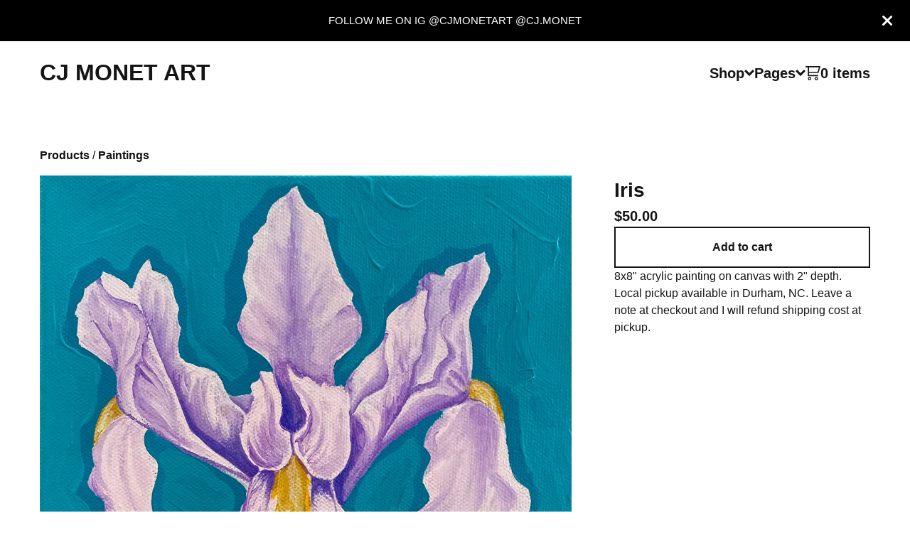

--- FILE ---
content_type: text/css; charset=utf-8
request_url: https://www.cjmonetart.com/theme_stylesheets/236862525/1751573158/theme.css
body_size: 10179
content:
/*! PhotoSwipe main CSS by Dmytro Semenov | photoswipe.com */


.pswp {
  --pswp-bg: #000;
  --pswp-placeholder-bg: #222;
  

  --pswp-root-z-index: 100000;
  
  --pswp-preloader-color: rgba(79, 79, 79, 0.4);
  --pswp-preloader-color-secondary: rgba(255, 255, 255, 0.9);
  
  /* defined via js:
  --pswp-transition-duration: 333ms; */
  
  --pswp-icon-color: #fff;
  --pswp-icon-color-secondary: #4f4f4f;
  --pswp-icon-stroke-color: #4f4f4f;
  --pswp-icon-stroke-width: 2px;

  --pswp-error-text-color: var(--pswp-icon-color);
}


/*
	Styles for basic PhotoSwipe (pswp) functionality (sliding area, open/close transitions)
*/

.pswp {
	position: fixed;
	top: 0;
	left: 0;
	width: 100%;
	height: 100%;
	z-index: var(--pswp-root-z-index);
	display: none;
	touch-action: none;
	outline: 0;
	opacity: 0.003;
	contain: layout style size;
	-webkit-tap-highlight-color: rgba(0, 0, 0, 0);
}

/* Prevents focus outline on the root element,
  (it may be focused initially) */
.pswp:focus {
  outline: 0;
}

.pswp * {
  box-sizing: border-box;
}

.pswp img {
  max-width: none;
}

.pswp--open {
	display: block;
}

.pswp,
.pswp__bg {
	transform: translateZ(0);
	will-change: opacity;
}

.pswp__bg {
  opacity: 0.005;
	background: var(--pswp-bg);
}

.pswp,
.pswp__scroll-wrap {
	overflow: hidden;
}

.pswp__scroll-wrap,
.pswp__bg,
.pswp__container,
.pswp__item,
.pswp__content,
.pswp__img,
.pswp__zoom-wrap {
	position: absolute;
	top: 0;
	left: 0;
	width: 100%;
	height: 100%;
}

.pswp__img,
.pswp__zoom-wrap {
	width: auto;
	height: auto;
}

.pswp--click-to-zoom.pswp--zoom-allowed .pswp__img {
	cursor: -webkit-zoom-in;
	cursor: -moz-zoom-in;
	cursor: zoom-in;
}

.pswp--click-to-zoom.pswp--zoomed-in .pswp__img {
	cursor: move;
	cursor: -webkit-grab;
	cursor: -moz-grab;
	cursor: grab;
}

.pswp--click-to-zoom.pswp--zoomed-in .pswp__img:active {
  cursor: -webkit-grabbing;
  cursor: -moz-grabbing;
  cursor: grabbing;
}

/* :active to override grabbing cursor */
.pswp--no-mouse-drag.pswp--zoomed-in .pswp__img,
.pswp--no-mouse-drag.pswp--zoomed-in .pswp__img:active,
.pswp__img {
	cursor: -webkit-zoom-out;
	cursor: -moz-zoom-out;
	cursor: zoom-out;
}


/* Prevent selection and tap highlights */
.pswp__container,
.pswp__img,
.pswp__button,
.pswp__counter {
	-webkit-user-select: none;
	-moz-user-select: none;
	-ms-user-select: none;
	user-select: none;
}

.pswp__item {
	/* z-index for fade transition */
	z-index: 1;
	overflow: hidden;
}

.pswp__hidden {
	display: none !important;
}

/* Allow to click through pswp__content element, but not its children */
.pswp__content {
  pointer-events: none;
}
.pswp__content > * {
  pointer-events: auto;
}


/*

  PhotoSwipe UI

*/

/*
	Error message appears when image is not loaded
	(JS option errorMsg controls markup)
*/
.pswp__error-msg-container {
  display: grid;
}
.pswp__error-msg {
	margin: auto;
	font-size: 1em;
	line-height: 1;
	color: var(--pswp-error-text-color);
}

/*
class pswp__hide-on-close is applied to elements that
should hide (for example fade out) when PhotoSwipe is closed
and show (for example fade in) when PhotoSwipe is opened
 */
.pswp .pswp__hide-on-close {
	opacity: 0.005;
	will-change: opacity;
	transition: opacity var(--pswp-transition-duration) cubic-bezier(0.4, 0, 0.22, 1);
	z-index: 10; /* always overlap slide content */
	pointer-events: none; /* hidden elements should not be clickable */
}

/* class pswp--ui-visible is added when opening or closing transition starts */
.pswp--ui-visible .pswp__hide-on-close {
	opacity: 1;
	pointer-events: auto;
}

/* <button> styles, including css reset */
.pswp__button {
	position: relative;
	display: block;
	width: 50px;
	height: 60px;
	padding: 0;
	margin: 0;
	overflow: hidden;
	cursor: pointer;
	background: none;
	border: 0;
	box-shadow: none;
	opacity: 0.85;
	-webkit-appearance: none;
	-webkit-touch-callout: none;
}

.pswp__button:hover,
.pswp__button:active,
.pswp__button:focus {
  transition: none;
  padding: 0;
  background: none;
  border: 0;
  box-shadow: none;
  opacity: 1;
}

.pswp__button:disabled {
  opacity: 0.3;
  cursor: auto;
}

.pswp__icn {
  fill: var(--pswp-icon-color);
  color: var(--pswp-icon-color-secondary);
}

.pswp__icn {
  position: absolute;
  top: 14px;
  left: 9px;
  width: 32px;
  height: 32px;
  overflow: hidden;
  pointer-events: none;
}

.pswp__icn-shadow {
  stroke: var(--pswp-icon-stroke-color);
  stroke-width: var(--pswp-icon-stroke-width);
  fill: none;
}

.pswp__icn:focus {
	outline: 0;
}

/*
	div element that matches size of large image,
	large image loads on top of it,
	used when msrc is not provided
*/
div.pswp__img--placeholder,
.pswp__img--with-bg {
	background: var(--pswp-placeholder-bg);
}

.pswp__top-bar {
	position: absolute;
	left: 0;
	top: 0;
	width: 100%;
	height: 60px;
	display: flex;
  flex-direction: row;
  justify-content: flex-end;
	z-index: 10;

	/* allow events to pass through top bar itself */
	pointer-events: none !important;
}
.pswp__top-bar > * {
  pointer-events: auto;
  /* this makes transition significantly more smooth,
     even though inner elements are not animated */
  will-change: opacity;
}


/*

  Close button

*/
.pswp__button--close {
  margin-right: 6px;
}


/*

  Arrow buttons

*/
.pswp__button--arrow {
  position: absolute;
  top: 0;
  width: 75px;
  height: 100px;
  top: 50%;
  margin-top: -50px;
}

.pswp__button--arrow:disabled {
  display: none;
  cursor: default;
}

.pswp__button--arrow .pswp__icn {
  top: 50%;
  margin-top: -30px;
  width: 60px;
  height: 60px;
  background: none;
  border-radius: 0;
}

.pswp--one-slide .pswp__button--arrow {
  display: none;
}

/* hide arrows on touch screens */
.pswp--touch .pswp__button--arrow {
  visibility: hidden;
}

/* show arrows only after mouse was used */
.pswp--has_mouse .pswp__button--arrow {
  visibility: visible;
}

.pswp__button--arrow--prev {
  right: auto;
  left: 0px;
}

.pswp__button--arrow--next {
  right: 0px;
}
.pswp__button--arrow--next .pswp__icn {
  left: auto;
  right: 14px;
  /* flip horizontally */
  transform: scale(-1, 1);
}

/*

  Zoom button

*/
.pswp__button--zoom {
  display: none;
}

.pswp--zoom-allowed .pswp__button--zoom {
  display: block;
}

/* "+" => "-" */
.pswp--zoomed-in .pswp__zoom-icn-bar-v {
  display: none;
}


/*

  Loading indicator

*/
.pswp__preloader {
  position: relative;
  overflow: hidden;
  width: 50px;
  height: 60px;
  margin-right: auto;
}

.pswp__preloader .pswp__icn {
  opacity: 0;
  transition: opacity 0.2s linear;
  animation: pswp-clockwise 600ms linear infinite;
}

.pswp__preloader--active .pswp__icn {
  opacity: 0.85;
}

@keyframes pswp-clockwise {
  0% { transform: rotate(0deg); }
  100% { transform: rotate(360deg); }
}


/*

  "1 of 10" counter

*/
.pswp__counter {
  height: 30px;
  margin-top: 15px;
  margin-inline-start: 20px;
  font-size: 14px;
  line-height: 30px;
  color: var(--pswp-icon-color);
  text-shadow: 1px 1px 3px var(--pswp-icon-color-secondary);
  opacity: 0.85;
}

.pswp--one-slide .pswp__counter {
  display: none;
}
.splide__container{box-sizing:border-box;position:relative}.splide__list{backface-visibility:hidden;display:-ms-flexbox;display:flex;height:100%;margin:0!important;padding:0!important}.splide.is-initialized:not(.is-active) .splide__list{display:block}.splide__pagination{-ms-flex-align:center;align-items:center;display:-ms-flexbox;display:flex;-ms-flex-wrap:wrap;flex-wrap:wrap;-ms-flex-pack:center;justify-content:center;margin:0;pointer-events:none}.splide__pagination li{display:inline-block;line-height:1;list-style-type:none;margin:0;pointer-events:auto}.splide:not(.is-overflow) .splide__pagination{display:none}.splide__progress__bar{width:0}.splide{position:relative;visibility:hidden}.splide.is-initialized,.splide.is-rendered{visibility:visible}.splide__slide{backface-visibility:hidden;box-sizing:border-box;-ms-flex-negative:0;flex-shrink:0;list-style-type:none!important;margin:0;position:relative}.splide__slide img{vertical-align:bottom}.splide__spinner{animation:splide-loading 1s linear infinite;border:2px solid #999;border-left-color:transparent;border-radius:50%;bottom:0;contain:strict;display:inline-block;height:20px;left:0;margin:auto;position:absolute;right:0;top:0;width:20px}.splide__sr{clip:rect(0 0 0 0);border:0;height:1px;margin:-1px;overflow:hidden;padding:0;position:absolute;width:1px}.splide__toggle.is-active .splide__toggle__play,.splide__toggle__pause{display:none}.splide__toggle.is-active .splide__toggle__pause{display:inline}.splide__track{overflow:hidden;position:relative;z-index:0}@keyframes splide-loading{0%{transform:rotate(0)}to{transform:rotate(1turn)}}.splide__track--draggable{-webkit-touch-callout:none;-webkit-user-select:none;-ms-user-select:none;user-select:none}.splide__track--fade>.splide__list>.splide__slide{margin:0!important;opacity:0;z-index:0}.splide__track--fade>.splide__list>.splide__slide.is-active{opacity:1;z-index:1}.splide--rtl{direction:rtl}.splide__track--ttb>.splide__list{display:block}.splide__arrow{-ms-flex-align:center;align-items:center;background:#ccc;border:0;border-radius:50%;cursor:pointer;display:-ms-flexbox;display:flex;height:2em;-ms-flex-pack:center;justify-content:center;opacity:.7;padding:0;position:absolute;top:50%;transform:translateY(-50%);width:2em;z-index:1}.splide__arrow svg{fill:#000;height:1.2em;width:1.2em}.splide__arrow:hover:not(:disabled){opacity:.9}.splide__arrow:disabled{opacity:.3}.splide__arrow:focus-visible{outline:3px solid #0bf;outline-offset:3px}.splide__arrow--prev{left:1em}.splide__arrow--prev svg{transform:scaleX(-1)}.splide__arrow--next{right:1em}.splide.is-focus-in .splide__arrow:focus{outline:3px solid #0bf;outline-offset:3px}.splide__pagination{bottom:.5em;left:0;padding:0 1em;position:absolute;right:0;z-index:1}.splide__pagination__page{background:#ccc;border:0;border-radius:50%;display:inline-block;height:8px;margin:3px;opacity:.7;padding:0;position:relative;transition:transform .2s linear;width:8px}.splide__pagination__page.is-active{background:#fff;transform:scale(1.4);z-index:1}.splide__pagination__page:hover{cursor:pointer;opacity:.9}.splide__pagination__page:focus-visible{outline:3px solid #0bf;outline-offset:3px}.splide.is-focus-in .splide__pagination__page:focus{outline:3px solid #0bf;outline-offset:3px}.splide__progress__bar{background:#ccc;height:3px}.splide__slide{-webkit-tap-highlight-color:rgba(0,0,0,0)}.splide__slide:focus{outline:0}@supports(outline-offset:-3px){.splide__slide:focus-visible{outline:3px solid #0bf;outline-offset:-3px}}@media screen and (-ms-high-contrast:none){.splide__slide:focus-visible{border:3px solid #0bf}}@supports(outline-offset:-3px){.splide.is-focus-in .splide__slide:focus{outline:3px solid #0bf;outline-offset:-3px}}@media screen and (-ms-high-contrast:none){.splide.is-focus-in .splide__slide:focus{border:3px solid #0bf}.splide.is-focus-in .splide__track>.splide__list>.splide__slide:focus{border-color:#0bf}}.splide__toggle{cursor:pointer}.splide__toggle:focus-visible{outline:3px solid #0bf;outline-offset:3px}.splide.is-focus-in .splide__toggle:focus{outline:3px solid #0bf;outline-offset:3px}.splide__track--nav>.splide__list>.splide__slide{border:3px solid transparent;cursor:pointer}.splide__track--nav>.splide__list>.splide__slide.is-active{border:3px solid #000}.splide__arrows--rtl .splide__arrow--prev{left:auto;right:1em}.splide__arrows--rtl .splide__arrow--prev svg{transform:scaleX(1)}.splide__arrows--rtl .splide__arrow--next{left:1em;right:auto}.splide__arrows--rtl .splide__arrow--next svg{transform:scaleX(-1)}.splide__arrows--ttb .splide__arrow{left:50%;transform:translate(-50%)}.splide__arrows--ttb .splide__arrow--prev{top:1em}.splide__arrows--ttb .splide__arrow--prev svg{transform:rotate(-90deg)}.splide__arrows--ttb .splide__arrow--next{bottom:1em;top:auto}.splide__arrows--ttb .splide__arrow--next svg{transform:rotate(90deg)}.splide__pagination--ttb{bottom:0;display:-ms-flexbox;display:flex;-ms-flex-direction:column;flex-direction:column;left:auto;padding:1em 0;right:.5em;top:0}
*, *::before, *::after {
  box-sizing: border-box;
}

* {
  margin: 0;
  padding: 0;
  border: 0;
}

body {
  line-height: 1.5;
  -webkit-font-smoothing: antialiased;
}

img, picture, video, canvas, svg, iframe, embed, audio {
  display: block;
  max-width: 100%;
}

input, button, textarea, select {
  -webkit-appearance: none;
  -moz-appearance: none;
  appearance: none;
  border: 0;
  border-radius: var(--border-radius);
  background: none;
  color: inherit;
  font: inherit;
}

button {
  cursor: pointer;
}

p, h1, h2, h3, h4, h5, h6 {
  overflow-wrap: break-word;
  word-break: break-word;
}

ol, ul {
  list-style: none;
}

a {
  cursor: pointer;
  text-underline-offset: 4px;
}

:root {
  --announcement-background-color: #000000;
  --announcement-text-color: #FFFFFF;
  --border-color: #141415;
  --border-radius: 0;
  --primary-text-color: #141415;
  --secondary-text-color: #FD9002;
  --background-color: #FFFFFF;
  --tagline-color: #F8F8F8;
  --error-background-color: #950f1e;
  --error-text-color: #FFFFFF;
  --primary-font: "Helvetica Neue", Helvetica, Arial, sans-serif;
  --logo-max-height: 100;
}

html {
  -webkit-font-smoothing: antialiased;
  text-rendering: optimizeLegibility;
  -moz-osx-font-smoothing: grayscale;
  height: 100%;
  min-height: 100%;
  position: relative;
}

body {
  background-color: var(--background-color);
  color: var(--primary-text-color);
  font-family: var(--primary-font);
  font-size: 16px;
  margin: 0 0 140px;
  height: 100%;
  display: flex;
  flex-direction: column;
}
@media screen and (max-width: 800px) {
  body {
    margin-bottom: 120px;
  }
}

a.skip-link {
  transition: all 0.3s;
  background: var(--background-color);
  border: 2px solid var(--primary-text-color);
  color: var(--primary-text-color);
  left: 25px;
  padding: 12px 24px;
  position: absolute;
  text-decoration: underline;
  top: -150px;
  z-index: 100;
}
a.skip-link:focus {
  top: 20px;
}

section.content {
  flex: 1;
}

a {
  color: var(--primary-text-color);
  text-decoration: none;
}
a:hover {
  color: var(--secondary-text-color);
}

ul, ol {
  list-style: none;
  margin: 0;
  padding: 0;
}

img {
  display: block;
}

h1, h2, h3, h4 {
  font-weight: 900;
}

h1 {
  font-size: 1.75em;
  margin-bottom: 48px;
  text-align: center;
}

h2 {
  font-size: 1.5em;
}

h3 {
  font-size: 1.25em;
  font-weight: 900;
}

h4 {
  font-size: 1em;
  font-style: italic;
  text-transform: uppercase;
}

p {
  font-weight: normal;
  line-height: 1.5;
}
p a {
  text-decoration: underline;
  text-underline-offset: 4px;
  text-decoration-thickness: 1px;
}
p a:hover, p a:focus {
  color: var(--secondary-text-color);
  text-decoration: underline;
  text-underline-offset: 4px;
  text-decoration-thickness: 2px;
}

.button {
  background-color: var(--background-color);
  border: 2px solid var(--primary-text-color);
  font-weight: 900;
  outline-offset: 4px;
  padding: 15px 47px;
  text-align: center;
}
.button.minimal-button {
  font-weight: normal;
  background: none;
  color: var(--primary-text-color);
  border: none;
  font-size: 1em;
  padding: 0;
  text-decoration: none;
}
.button.minimal-button:not(:disabled):hover, .button.minimal-button:not(:disabled):active, .button.minimal-button:not(:disabled):focus {
  background: none;
  text-decoration: underline;
  text-underline-offset: 4px;
  text-decoration-thickness: 1px;
}
.button:disabled, .button.disabled {
  border: 2px solid var(--primary-text-color);
  color: var(--primary-text-color);
  cursor: not-allowed;
  opacity: 0.3;
}
.button:not(:disabled):hover, .button:not(:disabled):active, .button:not(:disabled):focus {
  border-color: var(--secondary-text-color);
  color: var(--secondary-text-color);
}

.heavy-underline {
  text-decoration: underline;
  text-underline-offset: 4px;
  text-decoration-thickness: 1px;
}
.heavy-underline:hover, .heavy-underline:focus {
  color: var(--secondary-text-color);
  text-decoration: underline;
  text-underline-offset: 4px;
  text-decoration-thickness: 2px;
}

input, textarea {
  transition: 0.2s linear;
  background: var(--background-color);
  border: 2px solid var(--primary-text-color);
  border-radius: 0;
  font-weight: 900;
}

label {
  display: block;
  font-size: 1.25em;
  font-weight: 900;
}

.select {
  transition: 0.2s linear;
  color: var(--primary-text-color);
  font-weight: bold;
  height: 58px;
  max-width: 100%;
  padding: 0;
  position: relative;
  width: 100%;
}
.select select {
  border: 2px solid var(--primary-text-color);
  border-radius: 0;
  height: 100%;
  padding: 0 66px 0 16px;
  position: relative;
  width: 100%;
  z-index: 2;
}
.select select option {
  background-color: #FFF;
  color: #000;
}
.select select option:disabled {
  color: graytext;
}
.select select:focus {
  box-shadow: none;
}
.select select::-ms-expand {
  display: none;
}
.select svg {
  transform: translateY(-50%);
  fill: currentColor;
  height: 8px;
  position: absolute;
  pointer-events: none;
  right: 20px;
  top: 50%;
  width: 13px;
  z-index: 1;
}

.errors {
  color: var(--error-text-color);
  background: var(--error-background-color);
  font-size: 1em;
  margin-bottom: 32px;
  padding: 16px;
  font-weight: bold;
}
.errors li {
  margin-bottom: 8px;
}
.errors li:last-child {
  margin-bottom: 0;
}

.container {
  margin: auto;
  max-width: 1200px;
  padding: 16px;
  width: 100%;
}

header {
  font-weight: 900;
  flex-shrink: 0;
}
header .container {
  display: flex;
  align-items: center;
  height: 100%;
  gap: 32px;
  padding: 24px 16px;
  justify-content: flex-start;
}
@media screen and (max-width: 800px) {
  header .container {
    left: -8px;
    gap: 16px;
  }
}
header .brand {
  line-height: 1.3;
  max-width: 60%;
  font-size: 2em;
  word-break: break-word;
}
@media screen and (max-width: 640px) {
  header .brand {
    font-size: 1.35em;
  }
}
header .brand img {
  max-height: calc(var(--logo-max-height) * 1px);
}
@media screen and (max-width: 800px) {
  header .brand img {
    height: clamp(70px, calc(var(--logo-max-height) * 0.8 * 1px), 80px);
  }
}
header .nav {
  display: flex;
  gap: 32px;
  margin-left: auto;
}
header a, header button {
  outline-offset: 4px;
}

.page-link {
  position: relative;
}
@media (hover: hover) {
  .page-link:after {
    transition: 0.2s linear;
    position: absolute;
    top: 0;
    left: 0;
    overflow: hidden;
    height: 26px;
    width: 0;
    font-size: 4em;
    padding-bottom: 2px;
    border-bottom: 2px solid var(--secondary-color);
    color: transparent;
    content: "";
    top: auto;
    bottom: 0px;
  }
  .page-link:hover:after {
    width: 100%;
  }
}

.open_cart {
  font-size: 1.25em;
}
@media screen and (max-width: 640px) {
  .open_cart {
    font-size: 1.1em;
    margin-left: auto;
  }
}
.open_cart a {
  display: flex;
  align-items: center;
  font-weight: bold;
  gap: 8px;
  position: relative;
  white-space: nowrap;
}
@media (hover: hover) {
  .open_cart a:after {
    transition: 0.2s linear;
    position: absolute;
    top: 0;
    left: 0;
    overflow: hidden;
    height: 26px;
    width: 0;
    font-size: 4em;
    padding-bottom: 2px;
    border-bottom: 2px solid var(--secondary-color);
    color: transparent;
    content: "";
    top: auto;
    bottom: 0px;
  }
  .open_cart a:hover:after {
    width: 100%;
  }
}
.open_cart a svg {
  flex-shrink: 0;
  fill: currentColor;
  height: 20px;
}
.open_cart .header_cart_details {
  display: flex;
}
@media screen and (max-width: 640px) {
  .open_cart .hide_mobile {
    display: none;
  }
}

footer {
  background-color: var(--primary-text-color);
  color: var(--background-color);
  font-size: 16px;
  flex-shrink: 0;
  font-weight: 900;
  width: 100%;
}
footer a {
  color: var(--background-color);
  opacity: 0.85;
}
footer a:hover, footer a:focus {
  color: var(--background-color);
  opacity: 1;
}
footer .container {
  display: flex;
  flex-direction: column;
  align-items: center;
  height: 100%;
  justify-content: center;
  gap: 40px;
  padding: 50px 16px;
}

.bigcartel-credit {
  line-height: 1em;
  font-size: 15px;
  display: flex;
  align-items: center;
  gap: 8px;
  outline-offset: 4px;
  padding: 2px 0;
  text-decoration: none;
}
.bigcartel-credit:hover {
  text-decoration: none;
}
.bigcartel-credit__text {
  position: relative;
}
.bigcartel-credit__lockup {
  display: block;
  fill: currentColor;
  padding-top: 1px;
  width: 86px;
}

.social_icons {
  display: flex;
  gap: 8px;
  list-style: none;
  margin: 0;
  padding: 0;
  flex-wrap: wrap;
  justify-content: center;
}
.social_icons a {
  display: flex;
  align-items: center;
  justify-content: center;
  flex-shrink: 0;
  outline-offset: 4px;
  width: 36px;
  height: 36px;
}
.social_icons a svg {
  fill: currentColor;
  height: 20px;
  width: 20px;
}
.social_icons a svg.tumblr-icon {
  width: 14px;
}

#maintenance {
  position: absolute;
  width: 100%;
  max-width: none;
  height: 100%;
  text-align: center;
  padding: 150px 24px;
}
#maintenance h1 {
  font-size: 2em;
}
#maintenance p {
  margin-bottom: 48px;
}
#maintenance span {
  margin-right: 2px;
}

.page_content {
  padding-top: 60px;
  padding-bottom: 120px;
}
.page_content:after {
  content: "";
  display: table;
  clear: both;
}
@media screen and (max-width: 640px) {
  .page_content {
    padding-top: 24px;
    padding-bottom: 60px;
  }
}

.custom .page_content {
  max-width: 800px;
}
.custom .page_content p {
  margin: revert;
}
.custom .page_content > :first-child {
  margin-top: 0;
}
.custom .page_content > :last-child {
  margin-bottom: 0;
}
.custom .page_content ol, .custom .page_content ul {
  margin: 1em;
}
.custom .page_content ul {
  list-style: disc;
}
.custom .page_content ol {
  list-style: decimal;
}
.custom .page_content a {
  text-decoration: underline;
}

.visually-hidden {
  border: 0;
  clip: rect(0 0 0 0);
  height: 1px;
  margin: -1px;
  overflow: hidden;
  padding: 0;
  position: absolute;
  width: 1px;
}

.alert-message {
  font-weight: normal;
}
.alert-message a {
  text-decoration: underline;
}

.announcement-message {
  background-color: var(--announcement-background-color);
  color: var(--announcement-text-color);
  display: none;
  font-size: 0.925em;
  padding: 18px 144px;
  position: relative;
  text-align: center;
  width: 100%;
  z-index: 1;
}
@media screen and (max-width: 800px) {
  .announcement-message {
    padding: 16px 88px;
  }
}
.announcement-message.visible {
  display: block;
}
.announcement-message__close-button {
  transform: translateY(-50%);
  transition: none;
  display: flex;
  align-items: center;
  justify-content: center;
  color: var(--announcement-text-color);
  height: 32px;
  padding: 0;
  position: absolute;
  right: 16px;
  top: 50%;
  width: 32px;
}
@media screen and (max-width: 640px) {
  .announcement-message__close-button {
    right: 8px;
  }
}
.announcement-message__close-icon {
  height: 14px;
  width: 14px;
}

.cart-container {
  margin: 0 auto;
  max-width: 800px;
  width: 100%;
}
@media screen and (max-width: 640px) {
  .cart-container {
    max-width: 100%;
  }
}

.cart-empty {
  display: flex;
  flex-direction: column;
  gap: 40px;
  max-width: 600px;
  align-items: center;
  margin: 0 auto;
  text-align: center;
  width: 100%;
}

.cart-columns {
  display: grid;
  align-items: flex-start;
  grid-template-columns: 1fr;
  column-gap: 64px;
}
@media screen and (max-width: 945px) {
  .cart-columns {
    grid-template-columns: 1fr;
  }
}

.cart-items {
  border-bottom: 2px solid var(--border-color);
}

.cart-item {
  display: grid;
  grid-template-columns: auto 1fr 148px auto;
  justify-content: flex-start;
  align-items: flex-start;
  border-top: 2px solid var(--border-color);
  padding: 24px 0;
  gap: 16px;
}
@media (max-width: 945px) {
  .cart-item {
    grid-template-columns: auto 1fr auto;
    grid-template-rows: repeat(2, auto);
  }
}
@media screen and (max-width: 945px) {
  .cart-item .cart-item-image-holder {
    grid-area: 1/1/3/2;
  }
}
.cart-item .cart-item-image-link {
  display: block;
  height: 90px;
  overflow: hidden;
  width: 90px;
}
@media screen and (max-width: 945px) {
  .cart-item .cart-item-image-link {
    height: 64px;
    width: 64px;
  }
}
.cart-item .cart-item-image-link img {
  border-radius: var(--border-radius);
  height: 100%;
  object-fit: cover;
  width: 100%;
}
.cart-item .cart-item-detail {
  padding-right: 24px;
}
@media (max-width: 945px) {
  .cart-item .cart-item-detail {
    grid-area: 1/2/2/3;
    padding-right: 0;
  }
}
.cart-item .product-name {
  font-size: 1.2em;
  font-weight: 700;
  word-break: break-word;
}
.cart-item .option-name {
  font-size: 1em;
  margin-top: 4px;
}
.cart-item input {
  border: none;
  height: 100%;
  padding: 8px;
  text-align: center;
  width: 48px;
}
.cart-item input::-webkit-outer-spin-button, .cart-item input::-webkit-inner-spin-button {
  display: none;
}
.cart-item .cart-qty {
  display: flex;
  align-items: center;
  justify-content: center;
  flex-direction: column;
  width: 148px;
  gap: 8px;
}
@media (max-width: 945px) {
  .cart-item .cart-qty {
    align-items: center;
    grid-area: 2/2/3/4;
    justify-content: flex-start;
    flex-direction: row;
    width: 100%;
    gap: 24px;
  }
}
.cart-item .qty-holder {
  display: flex;
  align-items: center;
  border: 2px solid var(--border-color);
  border-radius: var(--border-radius);
  gap: 8px;
}
.cart-item .qty-holder.disabled > * {
  opacity: 0.7;
  cursor: not-allowed;
  user-select: none;
  pointer-events: none;
}
.cart-item .qty-button {
  transition: color 0.2s linear;
  display: flex;
  align-items: center;
  justify-content: center;
  border: none;
  height: 44px;
  width: 36px;
}
.cart-item .qty-button:hover {
  color: var(--secondary-color);
}
.cart-item .qty-button svg {
  width: 14px;
  height: 16px;
}
.cart-item .cart-remove-item--link {
  display: inline-block;
  height: auto;
  padding: 0.5em;
  line-height: 1em;
  font-weight: normal;
  font-size: 0.925em;
  padding: 8px 16px;
  text-decoration: none;
  width: auto;
}
.cart-item .cart-remove-item--link:hover {
  text-decoration: underline;
}
@media (max-width: 945px) {
  .cart-item .cart-remove-item--link {
    padding: 4px 0;
    margin-left: auto;
  }
}
.cart-item .cart-item-price {
  font-size: 1.1em;
  margin-left: auto;
  min-width: 100px;
  min-height: 42px;
  display: flex;
  justify-content: flex-end;
  text-align: right;
}
@media screen and (max-width: 945px) {
  .cart-item .cart-item-price {
    font-size: 1.2rem;
    min-height: 0;
    min-width: 0;
    grid-area: 1/3/2/4;
    margin-left: 0;
  }
}

.cart-footer {
  display: grid;
  place-items: center;
  gap: 2rem;
  margin-top: 24px;
  margin-left: auto;
  width: 100%;
  max-width: 300px;
}
@media screen and (max-width: 640px) {
  .cart-footer {
    max-width: 100%;
  }
}

.cart-subtotal {
  display: flex;
  gap: 16px;
  font-size: 1.5rem;
  align-items: flex-start;
  width: 100%;
}
.cart-subtotal__amount {
  margin-left: auto;
}

.cart-submit {
  display: flex;
  flex-direction: column;
  gap: 24px;
  width: 100%;
}
.cart-submit button {
  margin-bottom: 10px;
}
.cart-submit .button {
  max-width: 100%;
  width: 100%;
}
.cart-submit a.button {
  padding: 0;
}

#contact .page_content {
  max-width: 800px;
}
#contact .contact-form > div {
  margin-bottom: 30px;
  text-align: left;
}
@media screen and (max-width: 640px) {
  #contact .contact-form > div {
    margin-bottom: 15px;
  }
}
@media screen and (max-width: 640px) {
  #contact .contact-form .contact_send {
    text-align: center;
  }
  #contact .contact-form .contact_send button {
    margin-left: 0;
  }
}
#contact .contact-form input, #contact .contact-form textarea {
  width: 100%;
  height: 56px;
  padding: 10px;
}
#contact .contact-form textarea {
  height: 300px;
}
#contact .contact-form label {
  display: block;
  margin-bottom: 10px;
}
#contact .contact_name, #contact .contact_send, #contact .contact_email {
  display: inline-block;
  position: relative;
  width: 48%;
}
@media screen and (max-width: 640px) {
  #contact .contact_name, #contact .contact_send, #contact .contact_email {
    display: block;
    width: 100%;
  }
}
#contact .contact_name {
  float: left;
}
@media screen and (max-width: 640px) {
  #contact .contact_name {
    float: none;
  }
}
#contact .contact_email {
  float: right;
}
@media screen and (max-width: 640px) {
  #contact .contact_email {
    float: none;
  }
}
#contact .contact_recaptcha a {
  text-decoration: underline;
}

.product-breadcrumb {
  margin-bottom: 16px;
  display: flex;
  white-space: pre-wrap;
}
.product-breadcrumb a {
  font-weight: bold;
  display: flex;
  align-items: center;
  justify-content: center;
  gap: 8px;
}
.product-breadcrumb svg {
  fill: currentColor;
  height: 12px;
  width: 13px;
}

.product-container {
  display: grid;
  grid-template-columns: 1fr 360px;
  column-gap: 60px;
  row-gap: 40px;
}
@media screen and (max-width: 945px) {
  .product-container {
    column-gap: 32px;
  }
}
@media screen and (max-width: 800px) {
  .product-container {
    row-gap: 24px;
    grid-template-columns: minmax(0, 1fr);
  }
}

.reset-selection-button-container {
  text-align: center;
  width: 100%;
}
.reset-selection-button-container button.reset-selection-button {
  display: none;
  margin-top: 8px;
}

.product-form {
  width: 100%;
}
.product-form button {
  max-width: 100%;
  width: 100%;
}
@media screen and (max-width: 945px) {
  .product-form {
    max-width: 100%;
  }
}

.product-selects {
  margin-bottom: 20px;
}

.product-option-groups {
  display: flex;
  flex-direction: column;
  gap: 16px;
}

.product-detail {
  display: flex;
  flex-direction: column;
  row-gap: 36px;
}
.product-detail__header {
  display: flex;
  flex-direction: column;
  align-items: flex-start;
}
.product-detail__status {
  margin-left: 8px;
  color: var(--secondary-color);
}
.product-detail__pricing {
  display: flex;
  align-items: center;
  font-size: 1.25em;
  font-weight: bold;
}
.product-detail .page-title {
  margin-bottom: 0;
  text-align: left;
}

#instant-checkout-button {
  margin-top: 12px;
}

.category_name {
  text-align: center;
}

.product_list {
  display: grid;
  grid-template-columns: 1fr 1fr;
  position: relative;
}
.product_list.rows {
  row-gap: 20px;
  column-gap: 32px;
}
@media screen and (max-width: 640px) {
  .product_list.rows {
    gap: 16px;
  }
}
.product_list.rows .product {
  width: 100%;
}
.product_list.masonry .product {
  display: block;
  width: calc(50% - 16px);
  margin-bottom: 32px;
}
@media screen and (max-width: 640px) {
  .product_list.masonry .product {
    width: calc(50% - 8px);
  }
}

.gutter-sizer {
  width: 32px;
}
@media screen and (max-width: 640px) {
  .gutter-sizer {
    width: 16px;
  }
}

.product-list-link {
  display: block;
  outline-offset: 4px;
}
.product-list-link figure {
  border-bottom: 2px solid var(--primary-color);
  display: flex;
  column-gap: 24px;
  line-height: 1.3;
  position: relative;
  margin: 0;
  padding-bottom: 20px;
  width: 100%;
}
@media screen and (max-width: 945px) {
  .product-list-link figure {
    flex-direction: column;
    padding: 0;
  }
}
.product-list-link figure img {
  position: relative;
  width: 100%;
  max-width: 55%;
  z-index: 1;
}
@media screen and (max-width: 945px) {
  .product-list-link figure img {
    max-width: 100%;
  }
}
.product-list-link figure figcaption {
  transition: 0.2s linear;
  display: flex;
  flex-direction: column;
  gap: 8px;
}
@media screen and (max-width: 945px) {
  .product-list-link figure figcaption {
    padding: 10px 0;
  }
}
.product-list-link figure .product-name {
  font-weight: 600;
  font-size: 1.5em;
  word-break: break-word;
}
@media screen and (max-width: 800px) {
  .product-list-link figure .product-name {
    font-size: 1.2em;
  }
}
@media screen and (max-width: 640px) {
  .product-list-link figure .product-name {
    font-size: 1.1em;
  }
}
.product-list-link figure .product-price-status {
  display: flex;
  gap: 8px;
  font-size: 1em;
  font-weight: 900;
}
.product-list-link figure .product-status {
  color: var(--secondary-color);
}
.product-list-link figure .arrow {
  transition: 0.2s linear;
  bottom: 20px;
  fill: var(--secondary-color);
  filter: alpha(opacity=0);
  height: 18px;
  left: 0;
  opacity: 0;
  position: absolute;
  width: 19px;
}
.product-list-link figure:after {
  transition: 0.2s linear;
  position: absolute;
  top: 0;
  left: 0;
  overflow: hidden;
  height: 26px;
  width: 0;
  font-size: 4em;
  padding-bottom: 2px;
  border-bottom: 2px solid var(--secondary-color);
  color: transparent;
  content: "";
  color: transparent;
  font-size: 200px;
  height: 100%;
  margin-top: 2px;
}
@media (hover: hover) {
  .product-list-link figure:hover figcaption {
    color: var(--secondary-color);
  }
  .product-list-link figure:hover .arrow {
    left: calc(100% - 19px);
    filter: alpha(opacity=100);
    opacity: 1;
  }
  .product-list-link figure:hover:after {
    width: 100%;
  }
}

.pagination {
  display: flex;
  align-items: center;
  justify-content: center;
  font-size: 1.2em;
  font-weight: 900;
  margin: 40px 0;
  text-align: center;
}
.pagination a, .pagination span {
  padding: 8px;
}
.pagination .disabled {
  display: none;
}
.pagination .current, .pagination:hover {
  color: var(--secondary-color);
}

.previous, .next {
  display: flex;
  align-items: center;
  justify-content: center;
  gap: 8px;
}
.previous svg, .next svg {
  fill: currentColor;
  height: 12px;
  width: 13px;
}

.products > p {
  font-size: 1.2em;
  line-height: 20px;
  text-align: center;
}

:root {
  --thumbnail-active-color: var(--primary-color);
  --thumb-scroller-color: var(--primary-color);
  --thumb-scroller-border-width: 1px;
  --thumb-scroller-border-color: var(--primary-color);
  --thumb-scroller-background: var(--background-color);
  --thumb-scroller-background-hover: transparent;
  --current-slide-background: var(--background-color);
  --current-slide-color: var(--primary-color);
  --active-slide-border-width: 2px;
  --active-slide-border-width-offset: -2px;
  --arrow-background-color: var(--background-color);
  --arrow-color: var(--primary-color);
  --gap-width: 16px;
  --num-images: 5;
}
@media screen and (max-width: 640px) {
  :root {
    --gap-width: 12px;
  }
}

.product-carousel .splide__list {
  align-items: flex-start;
}
.product-carousel .splide__slide {
  transition: height 0.2s ease;
}
.product-carousel .splide__slide img {
  display: block;
  width: 100%;
  height: auto;
}
.product-carousel .splide__slide:not(.is-active) {
  height: 0;
}

.splide__track {
  border-radius: var(--border-radius);
}

.splide__arrows {
  display: none;
}
@media (hover: hover) {
  .splide__arrows {
    display: block;
  }
}

.splide__arrow {
  transition: opacity 0.2s ease;
  opacity: 0;
  border-radius: var(--border-radius);
  width: 2em;
  height: 3em;
  background: var(--arrow-background-color);
  color: var(--arrow-color);
}
.splide__arrow:disabled {
  opacity: 0;
}
.splide__arrow--prev {
  left: 0.75em;
}
.splide__arrow--next {
  right: 0.75em;
}
.splide__arrow svg {
  fill: currentColor;
}

.splide:hover .splide__arrow:not(:disabled), .splide:focus-within .splide__arrow:not(:disabled) {
  opacity: 1;
}

.product-image {
  border-radius: var(--border-radius);
  width: 100%;
}

.product-thumbnails--list {
  display: flex;
  gap: var(--gap-width);
  list-style: none;
  flex: 1;
  padding: 0 calc(var(--gap-width) / 2);
  scroll-padding-left: calc(var(--gap-width) / 2);
  align-items: center;
  justify-content: center;
  position: relative;
  border-radius: var(--border-radius);
}
.product-thumbnails--list.mobile-overflow {
  padding-left: 0;
  padding-right: 0;
}
@media screen and (max-width: 640px) {
  .product-thumbnails--list .product-thumbnails--item {
    --num-images: 4;
  }
  .product-thumbnails--list.mobile-overflow {
    padding-left: 0;
    padding-right: 0;
  }
  .product-thumbnails--list.mobile-overflow .product-thumbnails--item {
    --num-images: 5;
  }
}
.product-thumbnails--list.is-overflow {
  justify-content: flex-start;
  overflow-x: auto;
  scroll-snap-type: x mandatory;
  scroll-behavior: smooth;
  scrollbar-width: none;
}
.product-thumbnails--list.is-overflow::-webkit-scrollbar {
  display: none;
}
.product-thumbnails--list.thumbnails {
  flex-wrap: wrap;
}
.product-thumbnails--item {
  width: calc(calc(100% / var(--num-images)) - calc(var(--gap-width) - calc(var(--gap-width) / var(--num-images))));
  flex-shrink: 0;
  cursor: pointer;
  border-radius: var(--border-radius);
  user-select: none;
  pointer-events: none;
  position: relative;
  scroll-snap-align: start;
}
.product-thumbnails--item:before {
  content: "";
  display: block;
  padding-bottom: 100%;
}
.product-thumbnails--item:not([aria-current="true"]):hover img {
  opacity: 0.8;
}
.product-thumbnails--item[aria-current="true"] .product-thumbnails--change-slide img {
  outline: var(--active-slide-border-width) solid var(--thumbnail-active-color);
  outline-offset: var(--active-slide-border-width-offset);
}
.product-thumbnails--item .product-thumbnails--change-slide {
  position: absolute;
  top: 0;
  left: 0;
  display: block;
  height: 100%;
  width: 100%;
  padding: 0;
  overflow: hidden;
  user-select: none;
  border-radius: var(--border-radius);
  pointer-events: auto;
}
.product-thumbnails--item .product-thumbnails--change-slide img {
  border-radius: var(--border-radius);
  height: 100%;
  width: 100%;
  object-fit: cover;
}

a.gallery-link {
  cursor: zoom-in;
  display: block;
}

.product-thumbnails-buttons-container {
  align-items: center;
  display: flex;
  gap: 4px;
  margin-top: var(--gap-width);
  width: 100%;
}
.product-thumbnails-buttons-container .thumb-scroller {
  display: none;
  align-items: center;
  justify-content: center;
  width: 32px;
  height: 48px;
  color: var(--thumb-scroller-color);
  background: var(--thumb-scroller-background);
  border-radius: var(--border-radius);
  border: var(--thumb-scroller-border-width) solid var(--thumb-scroller-border-color);
}
@media screen and (max-width: 640px) {
  .product-thumbnails-buttons-container .thumb-scroller {
    height: 44px;
  }
}
.product-thumbnails-buttons-container .thumb-scroller[disabled] {
  opacity: 0.2;
  cursor: not-allowed;
}
.product-thumbnails-buttons-container .thumb-scroller:not([disabled]):hover {
  background: var(--thumb-scroller-background-hover);
}
.product-thumbnails-buttons-container .thumb-scroller svg {
  fill: currentColor;
  display: block;
  width: 16px;
}
.product-thumbnails-buttons-container .thumb-scroller--left svg {
  transform: rotate(90deg);
}
.product-thumbnails-buttons-container .thumb-scroller--right svg {
  transform: rotate(-90deg);
}
.product-thumbnails-buttons-container .thumb-scroller.hidden {
  display: none;
}

@media screen and (min-width: 641px) {
  .overlay-image-counter {
    display: none;
  }

  .desktop-stacked .splide .splide__list, .desktop-two-column .splide .splide__list {
    display: flex !important;
    flex-direction: column;
    gap: 16px;
  }
  .desktop-stacked .splide .splide__slide, .desktop-two-column .splide .splide__slide {
    height: auto;
    flex-shrink: 0;
    width: 100%;
  }
  .desktop-stacked .product-thumbnails-buttons-container, .desktop-two-column .product-thumbnails-buttons-container {
    display: none;
  }

  .desktop-two-column .splide .splide__list {
    flex-direction: row;
    flex-wrap: wrap;
  }
  .desktop-two-column .splide .splide__track {
    overflow: visible;
  }
  .desktop-two-column .splide .splide__slide {
    width: calc((100% / 2) - 8px);
  }
  .desktop-two-column .splide .splide__slide:not(:first-child):before {
    content: "";
    display: block;
    padding-bottom: 100%;
  }
  .desktop-two-column .splide .splide__slide:not(:first-child) .zoom-image-container {
    position: absolute;
    top: 0;
    left: 0;
    display: block;
    height: 100%;
    width: 100%;
    padding: 0;
    overflow: hidden;
    user-select: none;
    border-radius: var(--border-radius);
    pointer-events: auto;
  }
  .desktop-two-column .splide .splide__slide:not(:first-child) .zoom-image-container img {
    height: 100%;
    width: 100%;
    object-fit: cover;
  }
  .desktop-two-column .splide .splide__slide:first-child {
    width: 100%;
  }

  .desktop-carousel .thumb-scroller {
    display: flex;
  }
  .desktop-carousel .overlay-image-counter {
    display: flex;
  }

  .desktop-thumbnails .product-thumbnails {
    padding: 0px;
  }
  .desktop-thumbnails .product-thumbnails--list {
    list-style: none;
    display: grid;
    grid-template-columns: repeat(5, 1fr);
    padding: 0;
  }
  .desktop-thumbnails .product-thumbnails--item {
    width: 100%;
  }

  .mobile-buttons-indicator {
    display: none;
  }
}
@media screen and (max-width: 640px) {
  .mobile-show-thumbnails .mobile-buttons-indicator {
    display: none;
  }
  .mobile-show-thumbnails .thumb-scroller {
    display: flex;
  }

  .mobile-hide-thumbnails .overlay-image-counter {
    display: none;
  }
  .mobile-hide-thumbnails .product-thumbnails-buttons-container {
    display: none;
  }
  .mobile-hide-thumbnails .mobile-buttons-indicator {
    display: flex;
    font-size: 0.925rem;
    gap: 24px;
    align-items: center;
    justify-content: center;
    margin-top: 16px;
  }
  .mobile-hide-thumbnails .mobile-buttons-indicator .change-slide {
    display: flex;
    align-items: center;
    justify-content: center;
    padding: 0;
    width: 40px;
    height: 40px;
    background: var(--thumb-scroller-background);
    color: var(--thumb-scroller-color);
  }
  .mobile-hide-thumbnails .mobile-buttons-indicator .change-slide svg {
    display: block;
    width: 16px;
  }
  .mobile-hide-thumbnails .mobile-buttons-indicator .change-slide--left svg {
    transform: rotate(90deg);
  }
  .mobile-hide-thumbnails .mobile-buttons-indicator .change-slide--right svg {
    transform: rotate(-90deg);
  }
}
.overlay-image-counter {
  position: absolute;
  right: 10px;
  bottom: 10px;
  font-size: 0.8rem;
  background: var(--current-slide-background);
  color: var(--current-slide-color);
  padding: 6px 8px;
  border-radius: var(--border-radius);
}

.dropdowns {
  display: flex;
  gap: 32px;
  font-size: 1.25em;
}
@media screen and (max-width: 800px) {
  .dropdowns {
    display: none;
  }
}

.category-nav {
  position: relative;
  z-index: 3;
}

.category-nav-heading {
  display: flex;
  align-items: center;
  justify-content: center;
  gap: 8px;
}
@media (hover: hover) {
  .category-nav-heading:after {
    transition: 0.2s linear;
    position: absolute;
    top: 0;
    left: 0;
    overflow: hidden;
    height: 26px;
    width: 0;
    font-size: 4em;
    padding-bottom: 2px;
    border-bottom: 2px solid var(--secondary-color);
    color: transparent;
    content: "";
    top: auto;
    bottom: 0;
  }
  .category-nav-heading:hover {
    color: var(--secondary-color);
  }
  .category-nav-heading:hover:after {
    width: 100%;
  }
}
.category-nav-heading[aria-expanded="true"] {
  color: var(--secondary-color);
}
.category-nav-heading[aria-expanded="true"]:after {
  width: 100%;
}
.category-nav-heading svg {
  flex-shrink: 0;
  fill: currentColor;
  pointer-events: none;
  width: 14px;
}

.category-dropdown {
  background: var(--background-color);
  transition: opacity 0.2s ease, visibility 0.2s ease;
  border-radius: 0;
  border: 2px solid var(--primary-color);
  left: -10px;
  margin: 0 auto;
  min-width: 200px;
  opacity: 0;
  overflow-y: scroll;
  padding: 10px;
  position: absolute;
  text-align: left;
  visibility: hidden;
  height: auto;
  max-height: 50vh;
  z-index: 3;
  top: calc(100% + 6px);
  scrollbar-width: thin;
  scrollbar-color: rgba(var(--primary-color-rgb),.5) transparent;
  scrollbar-gutter: stable;
}
.category-dropdown[aria-hidden="false"] {
  opacity: 1;
  visibility: visible;
}
.category-dropdown::-webkit-scrollbar {
  height: 0.375rem;
  width: 0.75rem;
}
.category-dropdown::-webkit-scrollbar-track {
  background-color: transparent;
}
.category-dropdown::-webkit-scrollbar-thumb {
  border-radius: 0.375rem;
  border: 3px solid transparent;
  background-color: rgba(var(--primary-color-rgb),.5);
  background-clip: content-box;
}

.dropdown-list {
  list-style: none;
  margin: 0;
  padding: 0;
  position: relative;
  z-index: 4;
  display: flex;
  flex-direction: column;
  gap: 2px;
  font-size: 16px;
}
.dropdown-list li {
  display: block;
}
.dropdown-list li a {
  display: block;
  padding: 6px 8px;
}
.dropdown-list li a:hover {
  text-decoration: underline;
}

.category-nav-title {
  font-size: 1.1em;
}
@media screen and (max-width: 800px) {
  .category-nav-title {
    display: none;
  }
}

:root {
  --pagination-background: transparent;
  --pagination-page-background: var(--secondary-color);
  --pagination-active-page: var(--primary-color);
}

.home-slideshow {
  margin-bottom: 64px;
}
.home-slideshow .splide__track {
  display: grid;
  place-items: center;
  align-items: center;
}
.home-slideshow .splide__list {
  grid-area: 1/1;
  width: 100%;
}
.home-slideshow .slideshow-image {
  border-radius: var(--border-radius);
  width: 100%;
}
.home-slideshow .splide__arrow {
  border-radius: var(--border-radius);
  width: 2em;
  height: 4em;
}
.home-slideshow .splide__slide {
  width: 100%;
}
.home-slideshow .splide__pagination {
  z-index: 1;
  background: var(--pagination-background);
  border-radius: 18px;
  display: inline-flex;
  position: absolute;
  height: 24px;
  margin-top: 8px;
  bottom: auto;
  align-items: center;
  justify-content: center;
  transform: translateX(-50%);
  left: 50%;
  padding: 4px 8px;
  gap: 2px;
  right: auto;
}
.home-slideshow .splide__pagination li {
  display: flex;
}
.home-slideshow .splide__pagination .splide__pagination__page {
  opacity: 1;
  background: var(--pagination-page-background);
  height: 10px;
  width: 10px;
}
.home-slideshow .splide__pagination .splide__pagination__page.is-active {
  background: var(--pagination-active-page);
  transform: scale(1.1);
}

.store-tagline {
  color: var(--tagline-color);
  text-align: center;
  padding: 24px 48px;
  display: flex;
  align-items: center;
  justify-content: center;
  font-weight: 700;
  pointer-events: none;
  grid-area: 1/1;
  z-index: 1;
}
.store-tagline__text {
  font-size: 2em;
}
@media screen and (max-width: 800px) {
  .store-tagline__text {
    font-size: 1.1em;
  }
}

.no-slideshow {
  min-height: 200px;
  pointer-events: all;
  width: 100%;
}
@media screen and (max-width: 800px) {
  .no-slideshow {
    min-height: 150px;
  }
}

.open-mobile-navigation {
  display: flex;
  align-items: center;
  justify-content: center;
  height: 40px;
  width: 40px;
  position: relative;
  left: -8px;
}
@media screen and (min-width: 801px) {
  .open-mobile-navigation {
    display: none;
  }
}
.open-mobile-navigation span {
  transform: rotate(0deg);
  display: block;
  background: currentColor;
  width: 100%;
  height: 2px;
  position: absolute;
  width: 24px;
}
.open-mobile-navigation span:nth-child(1) {
  top: 12px;
}
.open-mobile-navigation span:nth-child(2), .open-mobile-navigation span:nth-child(3) {
  top: 50%;
}
.open-mobile-navigation span:nth-child(4) {
  bottom: 10px;
}

.navigation-modal {
  transition: opacity 0.2s, visibility 0s 0.2s;
  height: 100%;
  left: 0;
  opacity: 0;
  position: fixed;
  top: 0;
  visibility: hidden;
  width: 100%;
  z-index: 1000;
  overscroll-behavior: contain;
  background: var(--background-color);
  display: none;
}
.navigation-modal[aria-hidden="false"] {
  display: block;
  transition: opacity 0.2s;
  opacity: 1;
  visibility: visible;
}
.navigation-modal__content {
  height: 100%;
  overflow-y: scroll;
  padding: 0 0 90px;
}
.navigation-modal__header {
  padding: 24px 8px;
  display: flex;
  align-items: center;
  justify-content: flex-start;
}
.navigation-modal__close {
  cursor: pointer;
  height: 40px;
  display: flex;
  align-items: center;
  justify-content: center;
  padding: 0px;
  width: 40px;
}
.navigation-modal__close svg {
  fill: currentColor;
  height: 18px;
  width: 18px;
}
.navigation-modal__main {
  padding: 0 16px;
}
.navigation-modal__list {
  text-align: left;
  font-size: 1.25rem;
  display: flex;
  flex-direction: column;
  gap: 24px;
  margin: 16px 0 32px;
  font-weight: bold;
}
.navigation-modal__list a:hover {
  text-decoration: underline;
}

.navigation-modal__categories-toggle {
  display: flex;
  align-items: center;
  gap: 8px;
}
.navigation-modal__categories-toggle[aria-expanded="true"] svg {
  transform: rotate(180deg);
}
.navigation-modal__categories-toggle svg {
  width: 14px;
}
.navigation-modal__categories .category-list {
  display: block;
  margin-top: 8px;
  margin-left: 8px;
}
.navigation-modal__categories .category-list[aria-hidden="true"] {
  display: none;
}
/*


*/

/*============================================================
  Custom Styles - add and override styles below.
============================================================*/
